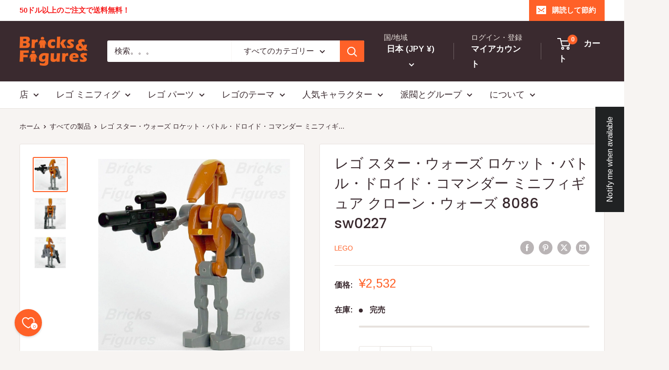

--- FILE ---
content_type: text/css
request_url: https://www.bricksandfigures-japan.com/cdn/shop/t/27/assets/overrides.css?v=14410636142113183591761090006
body_size: 354
content:
/** Shopify CDN: Minification failed

Line 135:0 Expected "}" to go with "{"

**/
/* ===== Mobile drawer: force left alignment + tidy icons (super-override) ===== */
.mobile-menu .mobile-menu__nav,
.mobile-menu .mobile-menu__nav-item,
.mobile-menu .mobile-menu__nav-link,
.mobile-menu .mobile-menu__nav-list-toggle,
.mobile-menu .mobile-menu__nav a,
.mobile-menu .mobile-menu__nav button,
.mobile-menu .mobile-menu__nav span,
.mobile-menu .mobile-menu__nav li,
.mobile-menu .text--strong {
  text-align: left !important;
}

.mobile-menu .mobile-menu__nav-link,
.mobile-menu .mobile-menu__nav-list-toggle {
  display: flex !important;
  align-items: center !important;
  justify-content: flex-start !important;
  gap: .5rem !important;
  width: 100% !important;
}

.mobile-menu .mobile-menu__nav-link svg,
.mobile-menu .mobile-menu__nav-list-toggle svg {
  margin-left: auto !important;
}

.mobile-menu .mobile-menu__link--with-thumb {
  display: flex !important;
  align-items: center !important;
  gap: .5rem !important;
}
.mobile-menu .mobile-menu__thumb {
  width: 24px; height: 24px;
  flex: 0 0 24px;
  object-fit: cover;
  border-radius: 4px;
  display: block;
}
/* ================================
   Slight size bump for icons + text
   ================================ */

/* Desktop: dropdown lists (non–mega) */
@media (min-width: 1000px) {
  .nav-dropdown__link {
    font-size: 18px !important;   /* was smaller; +1–2px */
    line-height: 1.4 !important;
  }
  .nav-dropdown__link--with-thumb { gap: .6rem !important; }
  .nav-dropdown__thumb { width: 70px !important; height: 70px !important; } /* was 24px */
}

/* Desktop: mega menu list items (the column lists) */
@media (min-width: 1000px) {
  .mega-menu__link--with-thumb {
    font-size: 18px !important;
    line-height: 1.4 !important;
    gap: .6rem !important;
  }
  .mega-menu__thumb { width: 70px !important; height: 70px !important; } /* was 32px */
}

/* Mobile drawer */
@media (max-width: 999.98px) {
  .mobile-menu .mobile-menu__nav-link,
  .mobile-menu .mobile-menu__nav-list-toggle {
    font-size: 18px !important;   /* comfortable tap targets */
    line-height: 1.4 !important;
  }
  .mobile-menu .mobile-menu__link--with-thumb { gap: .6rem !important; }
  .mobile-menu .mobile-menu__thumb { width: 70px !important; height: 70px !important; } /* was 24px */
}

/* Keep arrows on the right when we increase spacing */
.nav-dropdown__link--with-thumb svg,
.mega-menu__link--with-thumb svg,
.mobile-menu .mobile-menu__nav-link svg,
.mobile-menu .mobile-menu__nav-list-toggle svg { margin-left: auto; }

/* ================================
   Main menu (top-level) text size
   ================================ */

/* Desktop — INLINE layout (Header → Desktop layout = Inline) */
@media (min-width: 1000px) {
  .nav-bar .nav-bar__link {
    font-size: 18px !important;   /* tweak to 17–19px as you like */
    line-height: 1.2 !important;
    padding-block: 12px;          /* keeps tap target comfy; adjust if header grows too tall */
  }
  /* Optional: add a bit more space between items */
  .nav-bar .nav-bar__linklist { column-gap: 1.25rem; }
}

/* Desktop — CONDENSED layout (shows “Menu” button on desktop) */
@media (min-width: 1000px) {
  .header--condensed .header__desktop-nav-toggle,
  .header--condensed .header__desktop-nav-text {
    font-size: 18px !important;
    line-height: 1.2 !important;
  }
}

/* Optional: mega-menu column titles (left rail headings in mega) */
@media (min-width: 1000px) {
  .mega-menu__title.heading { fon

/* 70×70 icons everywhere */
.nav-dropdown__thumb,
.mega-menu__thumb,
.MegaMenu__thumb,   /* if you used this earlier */
.mobile-menu__thumb {
  width: 70px !important;
  height: 70px !important;
  flex: 0 0 70px !important;
  object-fit: cover;
  border-radius: 6px;   /* tweak or remove if you want square */
  display: block;
}

/* Slightly more space so text doesn't crowd */
.nav-dropdown__link--with-thumb,
.mega-menu__link--with-thumb,
.mobile-menu__link--with-thumb {
  gap: .65rem !important;
  align-items: center !important;
}

